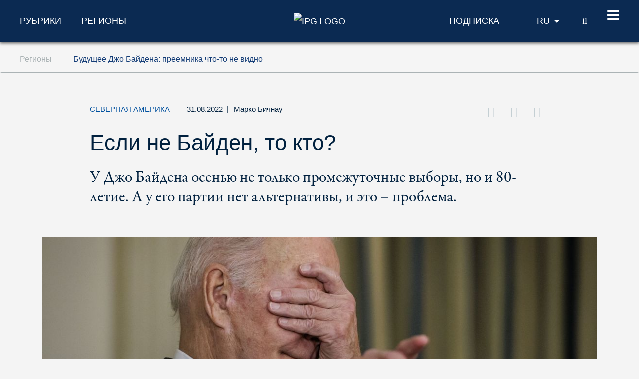

--- FILE ---
content_type: text/html; charset=utf-8
request_url: https://www.ipg-journal.io/ru/regiony/severnaja-amerika/preemnika-chto-to-ne-vidno-1551/
body_size: 15774
content:
<!DOCTYPE html>
<html dir="ltr" lang="ru-RU">
<head>

<meta charset="utf-8">
<!-- 
	***************************************************
	*                                                 *
	*    TYPO3 Support / Programming                  *
	*    www.mediadreams.de                           *
	*                                                 *
	***************************************************

	This website is powered by TYPO3 - inspiring people to share!
	TYPO3 is a free open source Content Management Framework initially created by Kasper Skaarhoj and licensed under GNU/GPL.
	TYPO3 is copyright 1998-2025 of Kasper Skaarhoj. Extensions are copyright of their respective owners.
	Information and contribution at https://typo3.org/
-->




<meta name="generator" content="TYPO3 CMS" />
<meta name="description" content="У Джо Байдена осенью не только промежуточные выборы, но и 80-летие. А у его партии нет альтернативы, и это – проблема." />
<meta name="keywords" content="Байден, промежуточные выборы, США, демократическая партия, преемник" />
<meta name="robots" content="index, follow" />
<meta name="viewport" content="width=device-width, initial-scale=1.0, viewport-fit=cover" />
<meta property="news_keywords" content="Байден, промежуточные выборы, США, демократическая партия, преемник" />
<meta property="og:title" content="Если не Байден, то кто?" />
<meta property="og:type" content="article" />
<meta property="og:url" content="https://www.ipg-journal.io/ru/regiony/severnaja-amerika/preemnika-chto-to-ne-vidno-1551/" />
<meta property="og:image" content="https://www.ipg-journal.io/fileadmin/_processed_/3/1/csm_Joe_Biden_speaks_during_a_press_conference_fb9a668495.jpg" />
<meta property="og:image:width" content="500" />
<meta property="og:image:height" content="213" />
<meta property="og:description" content="У Джо Байдена осенью не только промежуточные выборы, но и 80-летие. А у его партии нет альтернативы, и это – проблема." />
<meta property="twitter:card" content="summary_large_image" />
<meta property="twitter:site" content="@ipgjournal_io" />
<meta property="twitter:creator" content="@ipgjournal_io" />
<meta property="twitter:title" content="Если не Байден, то кто?" />
<meta property="twitter:description" content="У Джо Байдена осенью не только промежуточные выборы, но и 80-летие. А у его партии нет альтернативы, и это – проблема." />
<meta property="twitter:image" content="https://www.ipg-journal.io/fileadmin/_processed_/3/1/csm_Joe_Biden_speaks_during_a_press_conference_ce31cd75d5.jpg" />


<link rel="stylesheet" type="text/css" href="https://www.ipg-journal.io/typo3temp/assets/compressed/merged-1c52e085b6b503e0a6eb0ceecc753365-27b904c55eb960051ef488f0f3279e9f.css?1737861453" media="all">




<script src="https://www.ipg-journal.io/typo3temp/assets/compressed/merged-1d9452ced1f490bba962e3783fae5fee-121f17428cedca349b6db38d1a082b2c.js?1712605258"></script>



<script type="application/ld+json">
        {
            "@context": "https://schema.org",
            "@type": "NewsArticle",
            "headline": "Будущее Джо Байдена: преемника что-то не видно",
            "description": "У Джо Байдена осенью не только промежуточные выборы, но и 80-летие. А у его партии нет альтернативы, и это – проблема.",
            "url": "https://www.ipg-journal.io/ru/regiony/severnaja-amerika/preemnika-chto-to-ne-vidno-1551/",
            "image": {
                "@type": "ImageObject",
                "url": "https://www.ipg-journal.io/fileadmin/_processed_/3/1/csm_Joe_Biden_speaks_during_a_press_conference_e59ddb338f.jpg",
                "caption": "Если не Байден, то кто? / © Getty images",
                "width": "1140",
                "height": "485"
            },
            "datePublished": "2022-08-31T17:27:09+02:00",
            "dateModified": "2025-12-14T02:26:51+01:00",
            "keywords": "Байден, промежуточные выборы, США, демократическая партия, преемник",
            "mainEntityOfPage": {
                "@type": "WebPage",
                "@id": "https://www.ipg-journal.io/ru/regiony/severnaja-amerika/preemnika-chto-to-ne-vidno-1551/"
            },
            "author": 
                {
                   "@type": "Person",
                   "name": "Марко Бичнау"
                },
            "publisher": {
                "@type": "Organization",
                "name": "IPG Journal",
                "logo": {
                    "@type": "ImageObject",
                    "url": "https://www.ipg-journal.io/typo3conf/ext/site_base/Resources/Public/img/ru/ipg-logo_blue.svg",
                    "width": "158",
                    "height": "56"
                }
            }
        }</script>
      <!-- Fav and touch icons -->
      <link rel="apple-touch-icon-precomposed" sizes="144x144" href="/typo3conf/ext/site_base/Resources/Public/img/apple-touch-icon-144-precomposed.png">
      <link rel="apple-touch-icon-precomposed" sizes="114x114" href="/typo3conf/ext/site_base/Resources/Public/img/apple-touch-icon-114-precomposed.png">
      <link rel="apple-touch-icon-precomposed" sizes="72x72" href="/typo3conf/ext/site_base/Resources/Public/img/apple-touch-icon-72-precomposed.png">
      <link rel="apple-touch-icon-precomposed" href="/typo3conf/ext/site_base/Resources/Public/img/apple-touch-icon-57-precomposed.png">
      <link rel="shortcut icon" href="/typo3conf/ext/site_base/Resources/Public/img/favicon.png" type="image/png">
      <link rel="icon" href="/typo3conf/ext/site_base/Resources/Public/img/favicon.png" type="image/png"><!-- HTML5 shim, for IE6-8 support of HTML5 elements -->
          <!--[if lt IE 9]>      <script src="/typo3conf/ext/site_base/Resources/Public/js/html5shiv.js" type="text/javascript"></script><![endif]--><link rel="shortcut icon" type="image/png" href="/typo3conf/ext/site_base/Resources/Public/img/favicon.png" /><title>Северная Америка: Будущее Джо Байдена: преемника что-то не видно &#124; IPG Journal</title><link rel="alternate" type="application/rss+xml" title="IPG Journal RSS-Feed" href="/articles.rss"><script>const baseUrl = "https://www.ipg-journal.io/ru/";const appSettingsUri = "https://www.ipg-journal.io/ru/push-uvedomlenie/"</script>

</head>
<body id="top">

<nav id="skipLinks" class="sr-only sr-only-focusable"><dfn>Сокращения в навигации</dfn><ul><li><a href="#main" accesskey="1">Перейти к содержанию (ключ доступа '1')</a></li><li><a href="#search" accesskey="2">Перейти к поиску (ключ доступа '2')</a></li><li><a href="#mainNavi" accesskey="3">Перейти к навигации (ключ доступа '3')</a></li></ul></nav><!-- ********** HEADER ********** --><header id="mainHeader"><dfn>
            Шапка
        </dfn><div class="header-fixed"><div class="main bg-secondary text-white"><div class="wrapper"><div class="row align-items-center"><div class="col-lg-5 d-none d-lg-block"><nav class="specialCategoryNavi"><ul class="list-unstyled list-inline mb-md-0" role="menubar"><li class="first list-inline-item mr-5"><a href="/ru/rubriki/vneshnjaja-politika-i-bezopasnost/" target="_top" title="Рубрики" data-target="menu9">Рубрики</a></li><li class="last active"><em><a href="/ru/regiony/afrika/" target="_top" title="Регионы" data-target="menu11">Регионы</a></em></li></ul></nav><!-- /.specialCategoryNavi --></div><div class="col-4 col-lg-2 text-lg-center logo"><a href="/ru/" title="IPG - Главная" style="border:none"><img src="https://www.ipg-journal.io/typo3conf/ext/site_base/Resources/Public/img/ru/ipg-logo-white.svg" alt="IPG Logo"></a></div><div class="col-8 col-lg-5 text-right"><div class="navi newsletter"><a href="/ru/ipg/podpiska/"><img src="/typo3conf/ext/site_base/Resources/Public/img/icon-newsletter.svg" alt="Newsletter" class="d-lg-none" /><span class="d-none d-lg-block">Подписка</span></a></div><nav class="language" itemscope="" itemtype="http://schema.org/SiteNavigationElement"><div class="active"><strong itemprop="name">RU</strong></div><div class="dropdown bg-secondary"><div><a href="https://www.ips-journal.eu/" lang="en" hreflang="en" itemprop="url"><span itemprop="name">EN</span></a></div><div><a href="https://www.ipg-journal.de/" lang="de" hreflang="de" itemprop="url"><span itemprop="name">DE</span></a></div><div><a href="https://www.ipg-journal.io/ua/" lang="uk" hreflang="uk" itemprop="url"><span itemprop="name">UA</span></a></div></div></nav><div class="search-icon"><a href="/ru/search-result/" title="Поиск по IPG"><span class="icon-search"></span><span class="sr-only">Поиск</span></a></div><button id="nav-icon" type="button" data-toggle="collapse" data-target="#mainNavi" aria-expanded="false" aria-controls="collapseNavi"><span></span><span></span><span></span><span></span></button></div></div></div></div><div class="navi-wrapper"><div class="dropdown bg-blue-dark text-white"><div class="search-form"><form method="get" id="tx-solr-search-form-pi-results" action="/ru/search-result/" data-suggest="/ru/search-result?type=7384" data-suggest-header="Top Results" accept-charset="utf-8"><input type="text" class="tx-solr-q js-solr-q tx-solr-suggest tx-solr-suggest-focus" name="tx_solr[q]" value="" placeholder="Search IPG" enterkeyhint="search" /><button class="tx-solr-submit" type="submit" title="Искать"><span class="icon-search"></span><span class="sr-only">
                    Искать
                </span></button></form></div><nav id="mainNavi" class="mainNavi"><div class="app-settings"><ul class="list-unstyled" role="menubar"><li class="last"><a href="/ru/push-uvedomlenie/">Push-уведомление</a></li></ul></div><!-- /.appSettings --><ul class="list-unstyled" role="menubar"><li class="first"><a href="/ru/rubriki/vneshnjaja-politika-i-bezopasnost/" target="_top" role="menuitem" aria-haspopup="true">Рубрики</a><ul class="list-unstyled subNavi"><li class="first "><a href="/ru/rubriki/vneshnjaja-politika-i-bezopasnost/" target="_top" title="Внешняя политика и безопасность: Новости, публикации и комментарии">Внешняя политика и безопасность</a></li><li class=""><a href="/ru/rubriki/demokraticheskoe-obshchestvo/" target="_top" title="Демократическое общество: Новости, публикации и комментарии">Демократическое общество</a></li><li class=""><a href="/ru/rubriki/evropeiskaja-integracija/" target="_top" title="Европейская интеграция: Новости, публикации и комментарии">Европейская интеграция</a></li><li class=""><a href="/ru/rubriki/ehkologija-i-ustoichivoe-razvitie/" target="_top" title="Экология и устойчивое развитие: Новости, публикации и комментарии">Экономика и экология</a></li><li class=""><a href="/ru/intervju/" target="_top" title="Интервью по актуальным вопросам международной политики и общества">Интервью</a></li><li class=""><a href="/ru/mnenie/" target="_top" title="Мнение">Мнение</a></li><li class="last "><a href="/ru/video/" target="_top" title="Видео">Видео</a></li></ul></li><li class="active"><em><a href="/ru/regiony/afrika/" target="_top" role="menuitem" aria-haspopup="true">Регионы</a></em><ul class="list-unstyled subNavi"><li class="first "><a href="/ru/regiony/afrika/" target="_top" title="Африка – Актуальные политические новости, мнения и аналитика">Африка</a></li><li class=""><a href="/ru/regiony/azija/" target="_top" title="Азия – Актуальные политические новости, мнения и аналитика">Азия</a></li><li class=""><a href="/ru/regiony/evropa/" target="_top" title="Европа – Актуальные политические новости, мнения и аналитика">Европа</a></li><li class=""><a href="/ru/regiony/blizhnii-vostok/" target="_top" title="Ближний Восток – Актуальные политические новости, мнения и аналитика">Ближний Восток/Северная Африка</a></li><li class=""><a href="/ru/regiony/latinskaja-amerika/" target="_top" title="Латинская Америка – Актуальные политические новости, мнения и аналитика">Латинская Америка</a></li><li class="active"><em><a href="/ru/regiony/severnaja-amerika/" target="_top" title="Северная Америка – Актуальные политические новости, мнения и аналитика">Северная Америка</a></em></li><li class="last "><a href="/ru/regiony/mir/" target="_top" title="Мир – Актуальные политические новости, мнения и аналитика">Мир</a></li></ul></li><li class="last"><a href="/ru/ipg/ob-ipg/" target="_top" role="menuitem" aria-haspopup="true">IPG</a><ul class="list-unstyled subNavi"><li class="first "><a href="/ru/ipg/ob-ipg/" target="_top" title="Об IPG">Об IPG</a></li><li class=""><a href="/ru/ipg/informacija-dlja-avtorov/" target="_top" title="Информация для авторов">Информация для авторов</a></li><li class=""><a href="/ru/ipg/avtory/" target="_top" title="Авторы от А до Я">Авторы</a></li><li class=""><a href="/ru/arkhiv/" target="_top" title="Архив">Архив</a></li><li class="last "><a href="/ru/ipg/podpiska/" target="_top" title="Подписка">Подписка</a></li></ul></li></ul><div class="social"><a href="https://twitter.com/ipgjournal_io"><i class="icon-twitter"></i><span class="sr-only">Twitter</span></a>&nbsp;<a href="http://www.facebook.com/ipg.journal.io/"><i class="icon-facebook"></i><span class="sr-only">Facebook</span></a>&nbsp;<a href="https://www.youtube.com/channel/UC-xqHeMQz6nt7xDWOJehsHQ"><i class="icon-youtube"></i><span class="sr-only">Youtube</span></a>&nbsp;<a href="/ru/rss-feeds/"><i class="icon-rss"></i><span class="sr-only">RSS-Feeds</span></a></div></nav><!-- /.mainNavi --></div><nav class="specialCategorySubNavi bg-blue-dark text-white" id="menu9"><ul class="list-unstyled" role="menubar"><li class="first "><a href="/ru/rubriki/vneshnjaja-politika-i-bezopasnost/" target="_top" title="Внешняя политика и безопасность: Новости, публикации и комментарии">Внешняя политика и безопасность</a></li><li class=""><a href="/ru/rubriki/demokraticheskoe-obshchestvo/" target="_top" title="Демократическое общество: Новости, публикации и комментарии">Демократическое общество</a></li><li class=""><a href="/ru/rubriki/evropeiskaja-integracija/" target="_top" title="Европейская интеграция: Новости, публикации и комментарии">Европейская интеграция</a></li><li class=""><a href="/ru/rubriki/ehkologija-i-ustoichivoe-razvitie/" target="_top" title="Экология и устойчивое развитие: Новости, публикации и комментарии">Экономика и экология</a></li><li class=""><a href="/ru/intervju/" target="_top" title="Интервью по актуальным вопросам международной политики и общества">Интервью</a></li><li class=""><a href="/ru/mnenie/" target="_top" title="Мнение">Мнение</a></li><li class="last "><a href="/ru/video/" target="_top" title="Видео">Видео</a></li></ul></nav><!-- /.specialCategorySubNavi --><nav class="specialCategorySubNavi bg-blue-dark text-white" id="menu11"><ul class="list-unstyled" role="menubar"><li class="first "><a href="/ru/regiony/afrika/" target="_top" title="Африка – Актуальные политические новости, мнения и аналитика">Африка</a></li><li class=""><a href="/ru/regiony/azija/" target="_top" title="Азия – Актуальные политические новости, мнения и аналитика">Азия</a></li><li class=""><a href="/ru/regiony/evropa/" target="_top" title="Европа – Актуальные политические новости, мнения и аналитика">Европа</a></li><li class=""><a href="/ru/regiony/blizhnii-vostok/" target="_top" title="Ближний Восток – Актуальные политические новости, мнения и аналитика">Ближний Восток/Северная Африка</a></li><li class=""><a href="/ru/regiony/latinskaja-amerika/" target="_top" title="Латинская Америка – Актуальные политические новости, мнения и аналитика">Латинская Америка</a></li><li class="active"><em><a href="/ru/regiony/severnaja-amerika/" target="_top" title="Северная Америка – Актуальные политические новости, мнения и аналитика">Северная Америка</a></em></li><li class="last "><a href="/ru/regiony/mir/" target="_top" title="Мир – Актуальные политические новости, мнения и аналитика">Мир</a></li></ul></nav><!-- /.specialCategorySubNavi --><div id="progress-container"><div id="progress-bar" class="progress-bar"></div></div></div></div><!-- /.header-fixed --><div class="breadcrumb-wrapper"><nav class="breadcrumb hidden-print" aria-label="breadcrumb"><div class="wrapper"><ol class="list-inline" role="menubar" itemscope itemtype="https://schema.org/BreadcrumbList"><li class="list-inline-item" itemprop="itemListElement" itemscope itemtype="http://schema.org/ListItem"><a href="/ru/regiony/afrika/" itemprop="item"><span itemprop="name">
                                    Регионы
                                </span></a><meta itemprop="position" content="1"></li><li class="list-inline-item" itemprop="itemListElement" itemscope itemtype="http://schema.org/ListItem"><a href="https://www.ipg-journal.io/ru/regiony/severnaja-amerika/preemnika-chto-to-ne-vidno-1551/" itemprop="item"><span itemprop="name"><h1>Будущее Джо Байдена: преемника что-то не видно</h1></span></a><meta itemprop="position" content="2"></li></ol></div></nav></div></header><main id="main"><div class="container"><!--TYPO3SEARCH_begin--><div id="c33" class="frame frame-default frame-type-list frame-layout-0"><div class="news news-single"><div class="article" itemscope="itemscope" itemtype="https://schema.org/NewsArticle"><div class="article-detail"><div itemprop="publisher" itemscope itemtype="http://schema.org/Organization"><meta itemprop="name" content="IPG Journal" /><div itemprop="logo" itemscope itemtype="https://schema.org/ImageObject"><meta itemprop="url" content="https://www.ipg-journal.io/typo3conf/ext/site_base/Resources/Public/img/ru/ipg-logo_blue.svg"><meta itemprop="width" content="158"><meta itemprop="height" content="56"></div></div><div class="d-none pdf-logo"><img src="https://www.ipg-journal.io/typo3conf/ext/site_base/Resources/Public/img/ru/ipg-logo_blue.svg" width="158" height="56" alt="" /></div><header class="main-header"><div class="row"><div class="col-md-1 z-index-n1"></div><div class="col col-md-10"><div class="meta"><span class="category">
                    Северная Америка
                </span><time datetime="2022-08-31" class="d-inline">
                    31.08.2022
                    <meta itemprop="datePublished" content="2022-08-31T17:27:09+02:00" /><meta itemprop="dateModified" content="2025-12-14T02:26:51+01:00" /></time><span class="fe-author"><span class="separator"> | </span><span itemprop="author" itemscope="itemscope" itemtype="http://schema.org/Person"><a title="Страница автора Марко Бичнау" href="/ru/ipg/avtory/avtor/marko-bichnau/"><span itemprop="name">Марко Бичнау</span></a></span></span><div class="d-lg-inline"><div class="float-lg-right" id="socialDest"></div></div></div><h2 itemprop="headline" class="h1 main-headline">
                        Если не Байден, то кто?
                        
                            <div class="teaser">У Джо Байдена осенью не только промежуточные выборы, но и 80-летие. А у его партии нет альтернативы, и это – проблема.</div></h2></div></div></header><figure class="mainImg" itemprop="image" itemscope itemtype="http://schema.org/ImageObject"><picture><source srcset="https://www.ipg-journal.io/fileadmin/_processed_/3/1/csm_Joe_Biden_speaks_during_a_press_conference_049ca17b10.jpg" media="(min-width: 1024px)" /><source srcset="https://www.ipg-journal.io/fileadmin/_processed_/3/1/csm_Joe_Biden_speaks_during_a_press_conference_81b64897c6.jpg" media="(min-width: 768px)" /><source srcset="https://www.ipg-journal.io/fileadmin/_processed_/3/1/csm_Joe_Biden_speaks_during_a_press_conference_2275db1309.jpg" /><img itemprop="image" class="img-fluid" alt="Getty images" src="https://www.ipg-journal.io/fileadmin/_processed_/3/1/csm_Joe_Biden_speaks_during_a_press_conference_049ca17b10.jpg" width="1140" height="485" /></picture><meta itemprop="url" content="https://www.ipg-journal.io/fileadmin/_processed_/3/1/csm_Joe_Biden_speaks_during_a_press_conference_7f37772745.jpg" /><footer class="copyright"><small>Getty images</small></footer><figcaption itemprop="caption"></figcaption></figure><div class="row translations"><div class="col-md-1"></div><div class="col-md-10"><span><a href="https://www.ipg-journal.de/regionen/nordamerika/artikel/kein-nachfolger-in-sicht-6149/" target="_blank" hreflang="de" rel="noreferrer">Artikel auf Deutsch lesen</a></span></div></div><div class="row"><div class="col-md-1 z-index-n1"></div><div class="col-md-10 col-lg-7"><div class="articleBody" itemprop="articleBody"><p>В Вашингтоне сейчас по-летнему тепло, но администрация Байдена едва ли может позволить себе греться на солнце. Спустя полтора года после вступления в должность 46-й президент США попал в весьма непростую ситуацию: многострадальная тема коронавируса практически закрыта, а многие амбициозные программы нового правительства либо утонули в рутине, либо приказали долго жить в комитетах Сената. Там, что еще хуже, демократы по-прежнему имеют незначительное большинство и всецело зависят от сотрудничества двух консервативно настроенных коллег – Кирстен Синема и Джозефа Мэнчина. Их «нет» означает конец реформаторским начинаниям. А это слово в последние месяцы звучало достаточно часто.</p><p>Хотя недавно положение Байдена несколько улучшилось – с одной стороны, благодаря тому, что ему удалось добиться согласия фракции демократов в Сенате поддержать его «Закон о снижении инфляции», с другой стороны, благодаря последствиям решения Верховного суда по делу «Доббс против Организации женского здоровья Джексона» – он, похоже, не сможет обойти тот камень преткновения, с которым сталкивались почти все послевоенные президенты: промежуточные выборы, назначенные на начало ноября, на которых традиционно наказывается партия действующего президента. (Последним, кому удавалось добиться положительного результата на промежуточных выборах, был Джордж Буш – младший в 2002 году, в то время, когда страна двигалась к войне в Ираке.) Если не случится ничего из ряда вон выходящего, то, по крайней мере, в Палате представителей большинство достанется республиканцам, а полномочия правительства существенно ослабнут.</p><p>Помимо таких перестановок во власти промежуточные выборы в США ознаменуют еще один важный рубеж: президент официально вступит во вторую половину своей каденции. Таким образом, временной горизонт неизбежно смещается в сторону следующего избирательного цикла и порождает неизбежный вопрос о повторном выдвижении: баллотироваться или нет? По сути это чистая формальность, ведь со времен Линдона Джонсона ни один президент не пожелал добровольно расстаться с властью <em>– </em>и даже в случае с Джонсоном в 1968 году для этого понадобились провальный результат праймериз, пошатнувшееся здоровье и огромное давление внутри партии. Вряд ли Байден станет исключением, даже если некоторые демократы хотели бы думать иначе. В любом случае своему узкому кругу он уже поведал о готовности, а будучи опытным политиком, сделал все для того, чтобы эти частные заявления стали достоянием гласности.</p><p>Так что все могло пойти как по маслу, если бы не щекотливый вопрос о возрасте. Ведь осенью у президента не только промежуточные выборы, но и 80-летие. Если бы он был подтянутым 55-летним мужчиной (как Джимми Картер в 1980 году) или парнем лет 50 (как Билл Клинтон в 1996-м), никто не сомневался бы в его соответствии и праве на вторую попытку. Но в 80 лет приходится бороться с публичным восприятием, которое не поддается политической стратегии. И речь не о физиологической неизбежности: точно так же, как Кеннеди или Рузвельт были слишком молоды для этой должности, Байден по определению слишком стар для нее. Но политика держится на нарративах, и любое проявление слабости, любой промах, любой возрастной недостаток усиливают давление на президента, чтобы вынудить его дать дорогу более молодым кадрам. Так или иначе в наши дни звучит вопрос о преемственности. А с ним возникает и проблема преемственности.</p><blockquote><p>Заменить Байдена может быть сложнее, чем ожидалось</p></blockquote><p>А ведь заменить Байдена может быть сложнее, чем ожидалось. В случае его отказа фаворитом наверняка стала бы вице-президент Камала Харрис, так как уже по своей должности она может претендовать на статус кронпринцессы. Но она оказалась слабой политической фигурой из-за покинувших ее сотрудников, сбивающих с толку выступлений в СМИ и все более открытых проявлений подавленности из-за отсутствия возможности повысить свой авторитет. То, что пребывание в должности вице-президента, не имеющей четких контуров, может быть неблагодарным делом, не вызывает вопросов. Но в случае с Харрис ощущается чрезмерное напряжение, которое вначале затмила эйфория от исторического успеха первой женщины на посту вице-президента. «Второй номер Байдена» может быть политически подкованной, но она едва ли доросла до личности, которой бы симпатизировал кто-то, кроме леволиберального прибрежного электората. Даже столь порицаемый Майк Пенс после полутора лет пребывания в этой должности был гораздо популярнее.</p><p>Если же Харрис для партии – игра ва-банк, то следующим в списке, скорее всего, будет министр транспорта Пит Буттиджич. Он считается динамичным политиком, любимцем крупных партийных доноров. В отличие от вице-президента, сильной избирательной кампанией в 2020 году он доказал свою способность добиваться определенной поддержки внутри партии. Лишь после того, как большинство демократов накануне «супервторника» сошлось на Байдене, он выбыл из гонки с высоко поднятой головой и только что обретенным политическим капиталом. Против Буттиджича как кандидата в президенты говорит опять-таки возраст (в 2024 году ему исполнится 42 года), а также неопытность, противоречивое прошлое в консалтинге и низкие предвыборные рейтинги среди этнических меньшинств.</p><p>Следовательно, более разумной стратегией для Буттиджича может оказаться укрепление внутрипартийных позиций и власти, а также курс на место в Сенате в качестве классического трамплина для президентских выборов. В связи с этим примечательна недавняя смена его места жительства. Официально по семейным обстоятельствам он переехал из глубоко республиканского штата Индиана в Траверс-Сити, расположенный в «колеблющемся» штате Мичиган. Не исключено, что на это решение могло повлиять и то обстоятельство, что в обозримом будущем там могут искать преемника для 72-летней сенаторши Дебби Стабенау. В любом случае у него имеются веские основания отдать предпочтение влиятельной верхней палате парламента США, а не рискованному статусу кандидата «все или ничего». К тому же до сих пор действует правило, что тот, кто часто терпит неудачи на праймериз, быстро сгорает политически. Об этом могут много рассказать участники президентских гонок, неоднократно потерпевшие неудачу, от Денниса Кусинича до Рика Санторума.</p><blockquote><p>Нужно помнить, что политика в США – очень недолговечный бизнес</p></blockquote><p>За дуэтом Харрис/Буттиджич сразу же простирается большая пустота. Берни Сандерс, наверное, окончательно потерял свой лоск, Элизабет Уоррен еще в 2020 году сожгла мосты, соединявшие ее с прогрессивным лагерем, за Эми Клобушар закрепилась репутация слишком чопорного политика, Бет О'Рурк сейчас борется за свое политическое выживание, и ни Тэмми Дакуорт, ни Гретхен Уитмор, ни тем более Мишель Обама в смене своего рабочего места, похоже, не заинтересованы. Выдвижение губернатора Калифорнии Гэвина Ньюсома, который легко справился с референдумом о своем смещении, более вероятно, но вряд ли ему удастся обойти свою «землячку» Харрис. Так, может, все-таки Рой Купер? Выдвижение губернатора Северной Каролины было бы равно, по сути, продолжению курса Байдена другими средствами (и с иной эстетикой). Скорее, легкий апдейт, а не запуск нового продукта.</p><p>Расчет прост: Купер излучает компетентность и спокойствие, имеет определенный авторитет, особенно среди независимых. Он мог бы стать, наверное, самым надежным антиподом республиканских смутьянов. «Он – губернатор-демократ «фиолетового» штата и управлял в разделенном штате – это рецепт успеха», считает политолог Крис Купер (не являющийся родственником губернатора), которого цитирует <em>The Carolina Journal</em>. Подобная оценка (за исключением вставки о «фиолетовом» штате) вполне подошла бы и для таких кандидатов, как Джон Белла Эдвардс или Энди Бешир. Но сомнительно, что белый человек с явно центристскими наклонностями сможет убедить прогрессивное крыло партии в 2024 году. Разочарование представителей этого крыла в слабо конфронтационном курсе администрации Байдена может превратиться в отторжение любой умеренной риторики. Признаки этого уже есть.</p><p>Нужно помнить, что политика в США – очень недолговечный бизнес. Как известно, тот, кто приходит на конклав папой, покидает его кардиналом. В Белом доме практически также. Кто мог предположить в 2004 году, что новичок-сенатор Барак Обама в течение четырех лет взойдет на политический Олимп? Или в 2012 году, что звезде реалити-шоу Дональду Трампу без особых усилий удастся убрать со своего пути таких партийных тяжеловесов, как Тед Круз или Марко Рубио? Итак, существует достаточный потенциал для политических сюрпризов или падающих звезд, что, однако, не решает проблем, связанных с преемственностью демократов. И неважно, когда встанет этот вопрос – в 2024 или 2028 году. В то время как республиканцы все более открыто консолидируются вокруг популярного губернатора Флориды Рона Десантиса как альтернативы Трампу, за интегрирующей фигурой Байдена зияет опасная внутрипартийная пустота.</p></div><footer class="navbar clearfix"><ul class="social list-inline float-md-right mb-0"><li class="list-inline-item"><a target="_blank" title="Открыть Twitter в новом окне" href="https://twitter.com/share?url=https://www.ipg-journal.io/ru/regiony/severnaja-amerika/preemnika-chto-to-ne-vidno-1551/&amp;via=ipgjournal_io&amp;text=%D0%A1%D0%B5%D0%B2%D0%B5%D1%80%D0%BD%D0%B0%D1%8F%20%D0%90%D0%BC%D0%B5%D1%80%D0%B8%D0%BA%D0%B0%3A%20%D0%91%D1%83%D0%B4%D1%83%D1%89%D0%B5%D0%B5%20%D0%94%D0%B6%D0%BE%20%D0%91%D0%B0%D0%B9%D0%B4%D0%B5%D0%BD%D0%B0%3A%20%D0%BF%D1%80%D0%B5%D0%B5%D0%BC%D0%BD%D0%B8%D0%BA%D0%B0%20%D1%87%D1%82%D0%BE-%D1%82%D0%BE%20%D0%BD%D0%B5%20%D0%B2%D0%B8%D0%B4%D0%BD%D0%BE&amp;related=ipgjournal_io"><i class="icon-twitter"></i><span>Twitter</span></a></li><li class="list-inline-item"><a href="https://www.facebook.com/sharer.php?t=%D0%A1%D0%B5%D0%B2%D0%B5%D1%80%D0%BD%D0%B0%D1%8F%20%D0%90%D0%BC%D0%B5%D1%80%D0%B8%D0%BA%D0%B0%3A%20%D0%91%D1%83%D0%B4%D1%83%D1%89%D0%B5%D0%B5%20%D0%94%D0%B6%D0%BE%20%D0%91%D0%B0%D0%B9%D0%B4%D0%B5%D0%BD%D0%B0%3A%20%D0%BF%D1%80%D0%B5%D0%B5%D0%BC%D0%BD%D0%B8%D0%BA%D0%B0%20%D1%87%D1%82%D0%BE-%D1%82%D0%BE%20%D0%BD%D0%B5%20%D0%B2%D0%B8%D0%B4%D0%BD%D0%BE&amp;u=https://www.ipg-journal.io/ru/regiony/severnaja-amerika/preemnika-chto-to-ne-vidno-1551/" target="_blank" class="facebook" title="Открыть Facebook в новом окне"><i class="icon-facebook"></i><span>Facebook</span></a></li><li class="list-inline-item"><a href="javascript:void(0);" data-url="/ru/tell-a-friend/?rp=https%3A%2F%2Fwww.ipg-journal.io%2Fru%2Fregiony%2Fsevernaja-amerika%2Fpreemnika-chto-to-ne-vidno-1551%2F&cHash=08840615e09fae8f0e4fda77f005ba27" class="tell-a-friend" title="Рекомендовать страницу"><i class="icon-envelope"></i><span>Отправить страницу</span></a></li><li class="list-inline-item d-none"><a href="javascript:navigator.clipboard.writeText(document.location.href);" title="Скопируйте адрес статьи в буфер обмена"><i class="icon-copy"></i><span>Рекомендовать эту страницу</span></a></li><li class="pdf list-inline-item">
    <a title="Загрузить страницу в PDF" href="/ru/regiony/severnaja-amerika/preemnika-chto-to-ne-vidno-1551/?tx_web2pdf_pi1%5Baction%5D=&amp;tx_web2pdf_pi1%5Bargument%5D=printPage&amp;tx_web2pdf_pi1%5Bcontroller%5D=Pdf&amp;cHash=0638c460dd2689686a6959ef574f20e9">
        <i class="icon-download-alt"></i><span>PDF
    </a>
</li>
</ul></footer><div class="d-lg-none author-wrapper"><div class="row justify-content-center mt-5 pt-5"><div class="col-12 col-md-6"><div class="boxAuthor text-center"><div class="imghoder"><img class="rounded-circle" title="Марко Бичнау" alt="Марко Бичнау" src="https://www.ipg-journal.io/fileadmin/_processed_/7/4/csm_Bitschnau_06d6d7e7c7.jpg" width="140" height="140" /></div><div class="meta"><div class="name"><strong>Марко Бичнау</strong></div></div><p>Марко Бичнау (Marco Bitschnau) имеет ученую степень по политической социологии Швейцарского форума по изучению вопросов миграции и населения (SFM) при Университете Невшателя и является научным сотрудником Швейцарского национального научного фонда. Главными темами его научных исследований являются миграция, популизм, демократия и социальное государство.&nbsp;&nbsp;</p><p class="bamore"><a href="/ru/ipg/avtory/avtor/marko-bichnau/">
                Другие статьи автора
        </a></p></div></div></div></div><div class="nl bg-secondary text-white"><div class="headline">Понравился материал?</div><p>Загрузите приложении IPG для Android и iOS</p><div style="margin: 3rem 0; text-align: right;"><a href="https://apps.apple.com/ru/app/id6462420177" target="_blank" rel="noreferrer"><img src="/fileadmin/assets/app/apple-appstore-badge-ru.png" loading="lazy" alt="Apple App Store" style="margin-right: 24px; height:48px;width:auto;"></a><a href="https://play.google.com/store/apps/details?id=de.ipg_journal.android" target="_blank" rel="noreferrer"><img src="/fileadmin/assets/app/google-play-badge-ru.png" loading="lazy" alt="Google Play Store" style="height:48px;width:auto;"></a></div><p>Подписывайтесь на рассылку прямо сейчас.</p><div class="button text-md-right"><a class="btn btn-primary" href="/ru/ipg/podpiska/">Да, я хочу получать рассылку IPG</a></div></div><div class="tx-ipg-oldcomments"></div><div id="socialSrc" class="hide"><ul class="social list-unstyled list-inline mb-0"><li class="list-inline-item"><a target="_blank" title="Открыть Twitter в новом окне" href="https://twitter.com/share?url=https://www.ipg-journal.io/ru/regiony/severnaja-amerika/preemnika-chto-to-ne-vidno-1551/&amp;via=ipgjournal_io&amp;text=%D0%A1%D0%B5%D0%B2%D0%B5%D1%80%D0%BD%D0%B0%D1%8F%20%D0%90%D0%BC%D0%B5%D1%80%D0%B8%D0%BA%D0%B0%3A%20%D0%91%D1%83%D0%B4%D1%83%D1%89%D0%B5%D0%B5%20%D0%94%D0%B6%D0%BE%20%D0%91%D0%B0%D0%B9%D0%B4%D0%B5%D0%BD%D0%B0%3A%20%D0%BF%D1%80%D0%B5%D0%B5%D0%BC%D0%BD%D0%B8%D0%BA%D0%B0%20%D1%87%D1%82%D0%BE-%D1%82%D0%BE%20%D0%BD%D0%B5%20%D0%B2%D0%B8%D0%B4%D0%BD%D0%BE&amp;related=ipgjournal_io"><i class="icon-twitter"></i><span>Twitter</span></a></li><li class="list-inline-item"><a href="https://www.facebook.com/sharer.php?t=%D0%A1%D0%B5%D0%B2%D0%B5%D1%80%D0%BD%D0%B0%D1%8F%20%D0%90%D0%BC%D0%B5%D1%80%D0%B8%D0%BA%D0%B0%3A%20%D0%91%D1%83%D0%B4%D1%83%D1%89%D0%B5%D0%B5%20%D0%94%D0%B6%D0%BE%20%D0%91%D0%B0%D0%B9%D0%B4%D0%B5%D0%BD%D0%B0%3A%20%D0%BF%D1%80%D0%B5%D0%B5%D0%BC%D0%BD%D0%B8%D0%BA%D0%B0%20%D1%87%D1%82%D0%BE-%D1%82%D0%BE%20%D0%BD%D0%B5%20%D0%B2%D0%B8%D0%B4%D0%BD%D0%BE&amp;u=https://www.ipg-journal.io/ru/regiony/severnaja-amerika/preemnika-chto-to-ne-vidno-1551/" target="_blank" class="facebook" title="Открыть Facebook в новом окне"><i class="icon-facebook"></i><span>Facebook</span></a></li><li class="list-inline-item"><a href="javascript:void(0);" data-url="/ru/tell-a-friend/?rp=https%3A%2F%2Fwww.ipg-journal.io%2Fru%2Fregiony%2Fsevernaja-amerika%2Fpreemnika-chto-to-ne-vidno-1551%2F&cHash=08840615e09fae8f0e4fda77f005ba27" class="tell-a-friend" title="Рекомендовать страницу"><i class="icon-envelope"></i><span>Отправить страницу</span></a></li><li class="list-inline-item d-none"><a href="javascript:navigator.clipboard.writeText(document.location.href);" title="Скопируйте адрес статьи в буфер обмена"><i class="icon-copy"></i><span>Рекомендовать эту страницу</span></a></li></ul></div></div><div class="col-md-1 z-index-n1"></div><div class="col-md-1 d-lg-none z-index-n1"></div><div class="col-md-10 col-lg-3 sidebar mt-5 mt-lg-0"><div class="d-none d-lg-block"><div class="boxAuthor text-center"><div class="imghoder"><img class="rounded-circle" title="Марко Бичнау" alt="Марко Бичнау" src="https://www.ipg-journal.io/fileadmin/_processed_/7/4/csm_Bitschnau_06d6d7e7c7.jpg" width="140" height="140" /></div><div class="meta"><div class="name"><strong>Марко Бичнау</strong></div></div><p>Марко Бичнау (Marco Bitschnau) имеет ученую степень по политической социологии Швейцарского форума по изучению вопросов миграции и населения (SFM) при Университете Невшателя и является научным сотрудником Швейцарского национального научного фонда. Главными темами его научных исследований являются миграция, популизм, демократия и социальное государство.&nbsp;&nbsp;</p><p class="bamore"><a href="/ru/ipg/avtory/avtor/marko-bichnau/">
                Другие статьи автора
        </a></p></div></div><div class="mb-5"><a href="/ru/app/"><img src="/fileadmin/assets/app/Sidebar-ru.png" class="img-fluid" alt="iPhone und Andorid App"></a></div><aside><div class="h3">Статьи по теме</div><div class="news"><!--TYPO3SEARCH_end--><div class="news-list-view"><!--
  =====================
    Partials/List/Sidebar.html
--><article class="item article small" itemscope itemtype="http://schema.org/WebPage"><a title="Мамдани-мания " href="/ru/regiony/severnaja-amerika/mamdani-manija-2722/"><img loading="lazy" class="img-fluid mb-5" alt="Getty images" src="https://www.ipg-journal.io/fileadmin/_processed_/9/1/csm_Zohran_Mamdani_15a8988f84.jpg" width="270" height="162" /></a><div class="h4" itemprop="headline"><a href="/ru/regiony/severnaja-amerika/mamdani-manija-2722/">Мамдани-мания </a></div><p itemprop="relatedLink"><a href="/ru/regiony/severnaja-amerika/mamdani-manija-2722/">
                    
                            Социалист стал мэром: что означает победа Мамдани в Нью-Йорке для американских демократов?
                        
                </a></p></article><article class="item article small" itemscope itemtype="http://schema.org/WebPage"><a title="Рейтинг президента США уже не имеет значения " href="/ru/regiony/severnaja-amerika/reiting-prezidenta-ssha-uzhe-ne-imeet-znachenija-2702/"><img loading="lazy" class="img-fluid mb-5" alt="Getty images" src="https://www.ipg-journal.io/fileadmin/_processed_/9/c/csm_Political_Favoritism_19d5b8dec5.jpg" width="270" height="162" /></a><div class="h4" itemprop="headline"><a href="/ru/regiony/severnaja-amerika/reiting-prezidenta-ssha-uzhe-ne-imeet-znachenija-2702/">Рейтинг президента США уже не имеет значения </a></div><p itemprop="relatedLink"><a href="/ru/regiony/severnaja-amerika/reiting-prezidenta-ssha-uzhe-ne-imeet-znachenija-2702/">
                    
                            Растущее неодобрение Трампа слабо утешает: он удваивает ставку на непопулярные решения и может препятствовать честным выборам 2026 года
                        
                </a></p></article><article class="item article small" itemscope itemtype="http://schema.org/WebPage"><a title="Оруэлл в Овальном кабинете" href="/ru/regiony/severnaja-amerika/oruehll-v-ovalnom-kabinete-2656/"><img loading="lazy" class="img-fluid mb-5" src="https://www.ipg-journal.io/fileadmin/_processed_/f/9/csm_ChatGPT_Wulf3_82ca15b02d.png" width="270" height="162" alt="" /></a><div class="h4" itemprop="headline"><a href="/ru/regiony/severnaja-amerika/oruehll-v-ovalnom-kabinete-2656/">Оруэлл в Овальном кабинете</a></div><p itemprop="relatedLink"><a href="/ru/regiony/severnaja-amerika/oruehll-v-ovalnom-kabinete-2656/">
                    
                            Трамп превращает Пентагон в «Министерство войны», а оруэлловское двоемыслие – в государственную политику
                        
                </a></p></article><article class="item article small" itemscope itemtype="http://schema.org/WebPage"><a title="Слабость «сильного лидера»" href="/ru/regiony/severnaja-amerika/slabost-silnogo-lidera-2567/"><img loading="lazy" class="img-fluid mb-5" alt="Getty images" src="https://www.ipg-journal.io/fileadmin/assets/articles/2025/Trump_hands.jpg" width="4306" height="2871" /></a><div class="h4" itemprop="headline"><a href="/ru/regiony/severnaja-amerika/slabost-silnogo-lidera-2567/">Слабость «сильного лидера»</a></div><p itemprop="relatedLink"><a href="/ru/regiony/severnaja-amerika/slabost-silnogo-lidera-2567/">
                    
                            Будучи авторитарным лидером, Трамп уничтожает нормы, законы и союзы, которые сдерживали войну. Будучи слабаком, он навлекает ее.
                        
                </a></p></article><article class="item article small" itemscope itemtype="http://schema.org/WebPage"><a title="Осколки «американской мечты»" href="/ru/regiony/severnaja-amerika/oskolki-amerikanskoi-mechty-2518/"><img loading="lazy" class="img-fluid mb-5" alt="Getty images" src="https://www.ipg-journal.io/fileadmin/_processed_/d/4/csm_MAGA_ring_bc7201cce9.jpg" width="270" height="162" /></a><div class="h4" itemprop="headline"><a href="/ru/regiony/severnaja-amerika/oskolki-amerikanskoi-mechty-2518/">Осколки «американской мечты»</a></div><p itemprop="relatedLink"><a href="/ru/regiony/severnaja-amerika/oskolki-amerikanskoi-mechty-2518/">
                    
                            Демократической партии нужно прогрессивное видение будущего – смелая альтернатива MAGA, направленная против истеблишмента
                        
                </a></p></article><div class="more"><a href="/ru/regiony/" class="btn btn-primary">Другие статьи из архива</a></div></div><!--TYPO3SEARCH_begin--></div></aside><!--TYPO3SEARCH_end--><div class="news-list-view"><!--
  =====================
    Partials/List/MeistGelesen.html
--><div class="h3 indent-md-5">
                Самое читаемое
            </div><article class="item article small indent-md-5" itemscope="itemscope" itemtype="http://schema.org/Article"><div class="h4" itemprop="headline"><a href="/ru/rubriki/vneshnjaja-politika-i-bezopasnost/ssha-bolshe-ne-s-nami-2760/">США больше не с нами</a></div><p itemprop="description"><a href="/ru/rubriki/vneshnjaja-politika-i-bezopasnost/ssha-bolshe-ne-s-nami-2760/">
                                    
                                            Возможно, новая Национальная стратегия безопасности Трампа наконец-то откроет глаза всем европейцам
                                        
                                </a></p></article><article class="item article small indent-md-5" itemscope="itemscope" itemtype="http://schema.org/Article"><div class="h4" itemprop="headline"><a href="/ru/regiony/latinskaja-amerika/silnaja-ruka-vozvrashchaetsja-2764/">Сильная рука возвращается</a></div><p itemprop="description"><a href="/ru/regiony/latinskaja-amerika/silnaja-ruka-vozvrashchaetsja-2764/">
                                    
                                            Разворот Латинской Америки вправо – не только заслуга Трампа: левые проиграли сами себе. Но вскоре все снова может измениться.
                                        
                                </a></p></article><article class="item article small indent-md-5" itemscope="itemscope" itemtype="http://schema.org/Article"><div class="h4" itemprop="headline"><a href="/ru/rubriki/vneshnjaja-politika-i-bezopasnost/globalnaja-smena-ehpokh-1492/">Глобальная смена эпох</a></div><p itemprop="description"><a href="/ru/rubriki/vneshnjaja-politika-i-bezopasnost/globalnaja-smena-ehpokh-1492/">
                                    
                                            В многополярном мире без международного сотрудничества и солидарности не обойтись. Глобальный Юг нуждается в поддержке как никогда. 
                                        
                                </a></p></article></div><!--TYPO3SEARCH_begin--></div><!-- /.sidebar --></div><script>
    window.onload = (event) => {
        var endOfArticleOffset = $('.nl').offset(),
            windowHeight = $(window).height();

        $('body').addClass('is-article');

        $(window).scroll(function() {
            var distanceToTop  = $(window).scrollTop(),
                percentScrolled = distanceToTop/(endOfArticleOffset.top - windowHeight) * 100;
            //$('#progress-bar').css({'width': percentScrolled + '%'});

            if ($(this).scrollTop() > 100) {
                $('#progress-container').addClass('show');
            } else {
                $('#progress-container').removeClass('show');
            }

            if (percentScrolled < 100) {
                $('#progress-bar').css({'left': 'calc(' + percentScrolled + '% - 100px)'});
            }
        });
    };
</script></div><!-- /.article --></div></div></div><!--TYPO3SEARCH_end--><div class="to-top d-lg-none"><a href="#top" title="На главную"><span class="sr-only">На главную</span></a></div></div><!-- /.container --></main><!-- /main --><hr class="invisible"/><!-- ********** FOOTER ********** --><footer id="footer" class="bg-secondary text-white"><dfn>
            Подвал
        </dfn><div class="container"><div class="row align-items-center d-lg-none"><div class="col text-right"><div class="social"><a href="https://twitter.com/ipgjournal_io"><i class="icon-twitter"></i><span class="sr-only">Twitter</span></a>&nbsp;<a href="http://www.facebook.com/ipg.journal.io/"><i class="icon-facebook"></i><span class="sr-only">Facebook</span></a>&nbsp;<a href="https://www.youtube.com/channel/UC-xqHeMQz6nt7xDWOJehsHQ"><i class="icon-youtube"></i><span class="sr-only">Youtube</span></a>&nbsp;<a href="/ru/rss-feeds/"><i class="icon-rss"></i><span class="sr-only">RSS-Feeds</span></a></div></div></div><div class="row"><!--
                <div class="col-5 col-md-4 col-lg-2 logo"><a href="https://www.fes.de" title="Öffnet www.fes.de in einem neuen Fenster"><img src="/typo3conf/ext/site_base/Resources/Public/img/fes-logo.svg" alt="FES Logo" width="100" height="60"></a></div>
                --><div class="col-12"><nav class="navi"><ul class="list-inline"><li class="item list-inline-item"><a href="/ru/kontakty/">Контакты</a></li><li class="item list-inline-item"><a href="/ru/o-proekte/">Импрессум</a></li><li class="item list-inline-item"><a href="/ru/politika-konfidencialnosti/">Защита персональных данных</a></li><li class="item list-inline-item"><a href="/ru/pravila-republikacii/">Правила републикации</a></li><li class="item list-inline-item"><a href="/ru/ipg/podpiska/">Подписка</a></li><li class="item list-inline-item"><a href="/ru/arkhiv/">Архив</a></li></ul></nav></div></div><!-- /.row --></div><!-- /.container --></footer><a href="/ru/newsletter-layer/" id="nliframelink" data-fancybox-type="iframe" style="display:none;"></a>


<script type="text/javascript">
/* <![CDATA[ */
var google_conversion_id = 860313449;
var google_custom_params = window.google_tag_params;
var google_remarketing_only = true;
/* ]]> */
</script>
<script type="text/javascript" src="//www.googleadservices.com/pagead/conversion.js">
</script>
<noscript>
<div style="display:inline;">
<img height="1" width="1" style="border-style:none;" alt="" src="//googleads.g.doubleclick.net/pagead/viewthroughconversion/860313449/?guid=ON&amp;script=0"/>
</div>
</noscript>
<script src="https://www.ipg-journal.io/typo3temp/assets/compressed/merged-6b2530b21db1225f574cbc6d6af63850-e3bcc370d18cb15f0bfa138f6639eb5d.js?1676284714"></script>

<script src="https://www.ipg-journal.io/typo3temp/assets/compressed/merged-d886a4fbbd17b379dec7cf7d9098aa7e-1e2f592b81e3049afa2266182e03cfcf.js?1726604739"></script>

<script>
/*<![CDATA[*/
/*TS_inlineFooter*/
        (function(i,s,o,g,r,a,m){i['GoogleAnalyticsObject']=r;i[r]=i[r]||function(){
        (i[r].q=i[r].q||[]).push(arguments)},i[r].l=1*new Date();a=s.createElement(o),
        m=s.getElementsByTagName(o)[0];a.async=1;a.src=g;m.parentNode.insertBefore(a,m)
        })(window,document,'script','//www.google-analytics.com/analytics.js','ga');

        ga('create', 'UA-87383495-1', 'auto');
          ga('set', 'anonymizeIp', true);
        ga('send', 'pageview');

/*]]>*/
</script>


<!-- Meta Pixel Code -->
<script>
!function(f,b,e,v,n,t,s)
{if(f.fbq)return;n=f.fbq=function(){n.callMethod?
n.callMethod.apply(n,arguments):n.queue.push(arguments)};
if(!f._fbq)f._fbq=n;n.push=n;n.loaded=!0;n.version='2.0';
n.queue=[];t=b.createElement(e);t.async=!0;
t.src=v;s=b.getElementsByTagName(e)[0];
s.parentNode.insertBefore(t,s)}(window, document,'script',
'https://connect.facebook.net/en_US/fbevents.js');
fbq('init', '163071774297341');
fbq('track', 'PageView');
</script>
<noscript><img height="1" width="1" style="display:none"
src="https://www.facebook.com/tr?id=163071774297341&ev=PageView&noscript=1"
/></noscript>
<!-- End Meta Pixel Code -->


</body>
</html>

--- FILE ---
content_type: text/plain
request_url: https://www.google-analytics.com/j/collect?v=1&_v=j102&aip=1&a=1419174249&t=pageview&_s=1&dl=https%3A%2F%2Fwww.ipg-journal.io%2Fru%2Fregiony%2Fsevernaja-amerika%2Fpreemnika-chto-to-ne-vidno-1551%2F&ul=en-us%40posix&dt=%D0%A1%D0%B5%D0%B2%D0%B5%D1%80%D0%BD%D0%B0%D1%8F%20%D0%90%D0%BC%D0%B5%D1%80%D0%B8%D0%BA%D0%B0%3A%20%D0%91%D1%83%D0%B4%D1%83%D1%89%D0%B5%D0%B5%20%D0%94%D0%B6%D0%BE%20%D0%91%D0%B0%D0%B9%D0%B4%D0%B5%D0%BD%D0%B0%3A%20%D0%BF%D1%80%D0%B5%D0%B5%D0%BC%D0%BD%D0%B8%D0%BA%D0%B0%20%D1%87%D1%82%D0%BE-%D1%82%D0%BE%20%D0%BD%D0%B5%20%D0%B2%D0%B8%D0%B4%D0%BD%D0%BE%20%7C%20IPG%20Journal&sr=1280x720&vp=1280x720&_u=YEBAAEABAAAAACAAI~&jid=883551109&gjid=1376529252&cid=1216637788.1765774241&tid=UA-87383495-1&_gid=679903213.1765774241&_r=1&_slc=1&z=2049507290
body_size: -450
content:
2,cG-5NLCRL7ECB